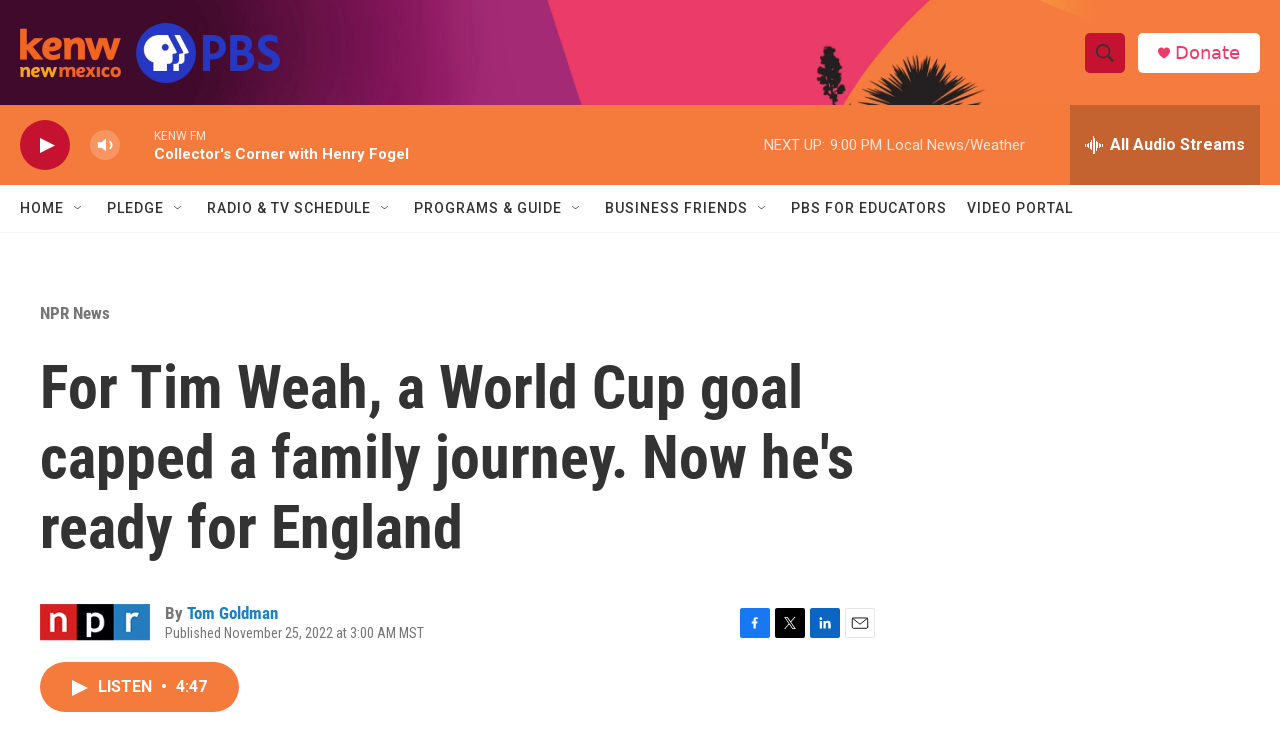

--- FILE ---
content_type: text/html; charset=utf-8
request_url: https://www.google.com/recaptcha/api2/aframe
body_size: 264
content:
<!DOCTYPE HTML><html><head><meta http-equiv="content-type" content="text/html; charset=UTF-8"></head><body><script nonce="IZ8edsTAhRofbahlweZmfw">/** Anti-fraud and anti-abuse applications only. See google.com/recaptcha */ try{var clients={'sodar':'https://pagead2.googlesyndication.com/pagead/sodar?'};window.addEventListener("message",function(a){try{if(a.source===window.parent){var b=JSON.parse(a.data);var c=clients[b['id']];if(c){var d=document.createElement('img');d.src=c+b['params']+'&rc='+(localStorage.getItem("rc::a")?sessionStorage.getItem("rc::b"):"");window.document.body.appendChild(d);sessionStorage.setItem("rc::e",parseInt(sessionStorage.getItem("rc::e")||0)+1);localStorage.setItem("rc::h",'1764900633204');}}}catch(b){}});window.parent.postMessage("_grecaptcha_ready", "*");}catch(b){}</script></body></html>